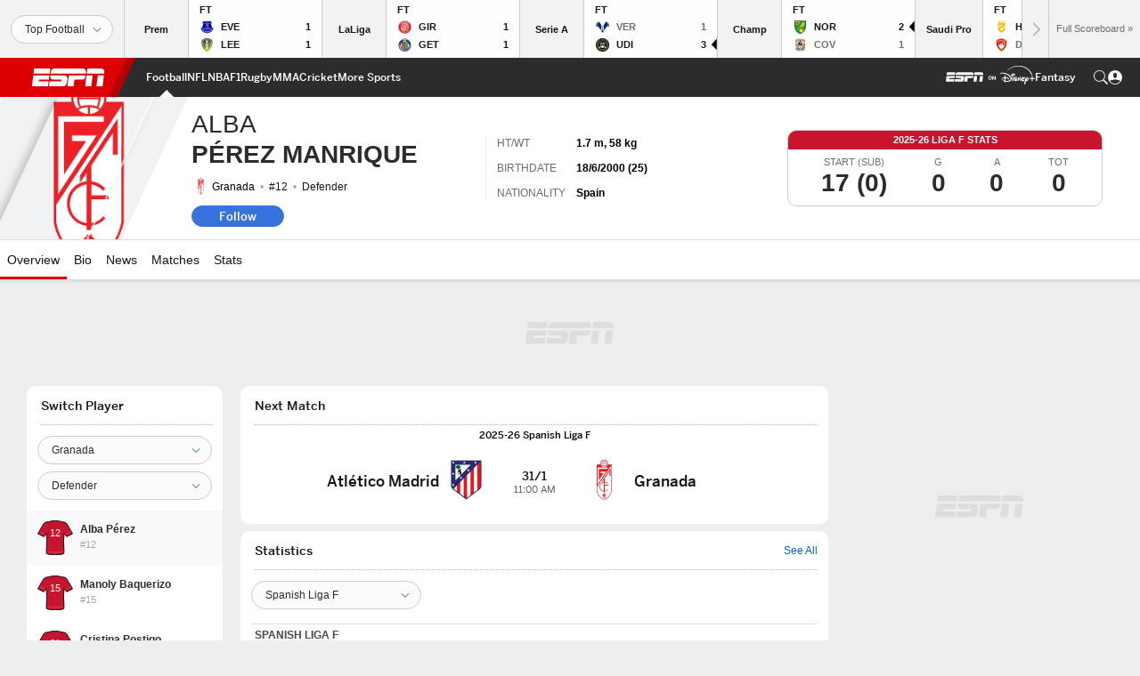

--- FILE ---
content_type: text/html; charset=utf-8
request_url: https://www.google.com/recaptcha/enterprise/anchor?ar=1&k=6LciB_gZAAAAAA_mwJ4G0XZ0BXWvLTt67V7YizXx&co=aHR0cHM6Ly9jZG4ucmVnaXN0ZXJkaXNuZXkuZ28uY29tOjQ0Mw..&hl=en&v=N67nZn4AqZkNcbeMu4prBgzg&size=invisible&anchor-ms=20000&execute-ms=30000&cb=fmju1xx15d7s
body_size: 48628
content:
<!DOCTYPE HTML><html dir="ltr" lang="en"><head><meta http-equiv="Content-Type" content="text/html; charset=UTF-8">
<meta http-equiv="X-UA-Compatible" content="IE=edge">
<title>reCAPTCHA</title>
<style type="text/css">
/* cyrillic-ext */
@font-face {
  font-family: 'Roboto';
  font-style: normal;
  font-weight: 400;
  font-stretch: 100%;
  src: url(//fonts.gstatic.com/s/roboto/v48/KFO7CnqEu92Fr1ME7kSn66aGLdTylUAMa3GUBHMdazTgWw.woff2) format('woff2');
  unicode-range: U+0460-052F, U+1C80-1C8A, U+20B4, U+2DE0-2DFF, U+A640-A69F, U+FE2E-FE2F;
}
/* cyrillic */
@font-face {
  font-family: 'Roboto';
  font-style: normal;
  font-weight: 400;
  font-stretch: 100%;
  src: url(//fonts.gstatic.com/s/roboto/v48/KFO7CnqEu92Fr1ME7kSn66aGLdTylUAMa3iUBHMdazTgWw.woff2) format('woff2');
  unicode-range: U+0301, U+0400-045F, U+0490-0491, U+04B0-04B1, U+2116;
}
/* greek-ext */
@font-face {
  font-family: 'Roboto';
  font-style: normal;
  font-weight: 400;
  font-stretch: 100%;
  src: url(//fonts.gstatic.com/s/roboto/v48/KFO7CnqEu92Fr1ME7kSn66aGLdTylUAMa3CUBHMdazTgWw.woff2) format('woff2');
  unicode-range: U+1F00-1FFF;
}
/* greek */
@font-face {
  font-family: 'Roboto';
  font-style: normal;
  font-weight: 400;
  font-stretch: 100%;
  src: url(//fonts.gstatic.com/s/roboto/v48/KFO7CnqEu92Fr1ME7kSn66aGLdTylUAMa3-UBHMdazTgWw.woff2) format('woff2');
  unicode-range: U+0370-0377, U+037A-037F, U+0384-038A, U+038C, U+038E-03A1, U+03A3-03FF;
}
/* math */
@font-face {
  font-family: 'Roboto';
  font-style: normal;
  font-weight: 400;
  font-stretch: 100%;
  src: url(//fonts.gstatic.com/s/roboto/v48/KFO7CnqEu92Fr1ME7kSn66aGLdTylUAMawCUBHMdazTgWw.woff2) format('woff2');
  unicode-range: U+0302-0303, U+0305, U+0307-0308, U+0310, U+0312, U+0315, U+031A, U+0326-0327, U+032C, U+032F-0330, U+0332-0333, U+0338, U+033A, U+0346, U+034D, U+0391-03A1, U+03A3-03A9, U+03B1-03C9, U+03D1, U+03D5-03D6, U+03F0-03F1, U+03F4-03F5, U+2016-2017, U+2034-2038, U+203C, U+2040, U+2043, U+2047, U+2050, U+2057, U+205F, U+2070-2071, U+2074-208E, U+2090-209C, U+20D0-20DC, U+20E1, U+20E5-20EF, U+2100-2112, U+2114-2115, U+2117-2121, U+2123-214F, U+2190, U+2192, U+2194-21AE, U+21B0-21E5, U+21F1-21F2, U+21F4-2211, U+2213-2214, U+2216-22FF, U+2308-230B, U+2310, U+2319, U+231C-2321, U+2336-237A, U+237C, U+2395, U+239B-23B7, U+23D0, U+23DC-23E1, U+2474-2475, U+25AF, U+25B3, U+25B7, U+25BD, U+25C1, U+25CA, U+25CC, U+25FB, U+266D-266F, U+27C0-27FF, U+2900-2AFF, U+2B0E-2B11, U+2B30-2B4C, U+2BFE, U+3030, U+FF5B, U+FF5D, U+1D400-1D7FF, U+1EE00-1EEFF;
}
/* symbols */
@font-face {
  font-family: 'Roboto';
  font-style: normal;
  font-weight: 400;
  font-stretch: 100%;
  src: url(//fonts.gstatic.com/s/roboto/v48/KFO7CnqEu92Fr1ME7kSn66aGLdTylUAMaxKUBHMdazTgWw.woff2) format('woff2');
  unicode-range: U+0001-000C, U+000E-001F, U+007F-009F, U+20DD-20E0, U+20E2-20E4, U+2150-218F, U+2190, U+2192, U+2194-2199, U+21AF, U+21E6-21F0, U+21F3, U+2218-2219, U+2299, U+22C4-22C6, U+2300-243F, U+2440-244A, U+2460-24FF, U+25A0-27BF, U+2800-28FF, U+2921-2922, U+2981, U+29BF, U+29EB, U+2B00-2BFF, U+4DC0-4DFF, U+FFF9-FFFB, U+10140-1018E, U+10190-1019C, U+101A0, U+101D0-101FD, U+102E0-102FB, U+10E60-10E7E, U+1D2C0-1D2D3, U+1D2E0-1D37F, U+1F000-1F0FF, U+1F100-1F1AD, U+1F1E6-1F1FF, U+1F30D-1F30F, U+1F315, U+1F31C, U+1F31E, U+1F320-1F32C, U+1F336, U+1F378, U+1F37D, U+1F382, U+1F393-1F39F, U+1F3A7-1F3A8, U+1F3AC-1F3AF, U+1F3C2, U+1F3C4-1F3C6, U+1F3CA-1F3CE, U+1F3D4-1F3E0, U+1F3ED, U+1F3F1-1F3F3, U+1F3F5-1F3F7, U+1F408, U+1F415, U+1F41F, U+1F426, U+1F43F, U+1F441-1F442, U+1F444, U+1F446-1F449, U+1F44C-1F44E, U+1F453, U+1F46A, U+1F47D, U+1F4A3, U+1F4B0, U+1F4B3, U+1F4B9, U+1F4BB, U+1F4BF, U+1F4C8-1F4CB, U+1F4D6, U+1F4DA, U+1F4DF, U+1F4E3-1F4E6, U+1F4EA-1F4ED, U+1F4F7, U+1F4F9-1F4FB, U+1F4FD-1F4FE, U+1F503, U+1F507-1F50B, U+1F50D, U+1F512-1F513, U+1F53E-1F54A, U+1F54F-1F5FA, U+1F610, U+1F650-1F67F, U+1F687, U+1F68D, U+1F691, U+1F694, U+1F698, U+1F6AD, U+1F6B2, U+1F6B9-1F6BA, U+1F6BC, U+1F6C6-1F6CF, U+1F6D3-1F6D7, U+1F6E0-1F6EA, U+1F6F0-1F6F3, U+1F6F7-1F6FC, U+1F700-1F7FF, U+1F800-1F80B, U+1F810-1F847, U+1F850-1F859, U+1F860-1F887, U+1F890-1F8AD, U+1F8B0-1F8BB, U+1F8C0-1F8C1, U+1F900-1F90B, U+1F93B, U+1F946, U+1F984, U+1F996, U+1F9E9, U+1FA00-1FA6F, U+1FA70-1FA7C, U+1FA80-1FA89, U+1FA8F-1FAC6, U+1FACE-1FADC, U+1FADF-1FAE9, U+1FAF0-1FAF8, U+1FB00-1FBFF;
}
/* vietnamese */
@font-face {
  font-family: 'Roboto';
  font-style: normal;
  font-weight: 400;
  font-stretch: 100%;
  src: url(//fonts.gstatic.com/s/roboto/v48/KFO7CnqEu92Fr1ME7kSn66aGLdTylUAMa3OUBHMdazTgWw.woff2) format('woff2');
  unicode-range: U+0102-0103, U+0110-0111, U+0128-0129, U+0168-0169, U+01A0-01A1, U+01AF-01B0, U+0300-0301, U+0303-0304, U+0308-0309, U+0323, U+0329, U+1EA0-1EF9, U+20AB;
}
/* latin-ext */
@font-face {
  font-family: 'Roboto';
  font-style: normal;
  font-weight: 400;
  font-stretch: 100%;
  src: url(//fonts.gstatic.com/s/roboto/v48/KFO7CnqEu92Fr1ME7kSn66aGLdTylUAMa3KUBHMdazTgWw.woff2) format('woff2');
  unicode-range: U+0100-02BA, U+02BD-02C5, U+02C7-02CC, U+02CE-02D7, U+02DD-02FF, U+0304, U+0308, U+0329, U+1D00-1DBF, U+1E00-1E9F, U+1EF2-1EFF, U+2020, U+20A0-20AB, U+20AD-20C0, U+2113, U+2C60-2C7F, U+A720-A7FF;
}
/* latin */
@font-face {
  font-family: 'Roboto';
  font-style: normal;
  font-weight: 400;
  font-stretch: 100%;
  src: url(//fonts.gstatic.com/s/roboto/v48/KFO7CnqEu92Fr1ME7kSn66aGLdTylUAMa3yUBHMdazQ.woff2) format('woff2');
  unicode-range: U+0000-00FF, U+0131, U+0152-0153, U+02BB-02BC, U+02C6, U+02DA, U+02DC, U+0304, U+0308, U+0329, U+2000-206F, U+20AC, U+2122, U+2191, U+2193, U+2212, U+2215, U+FEFF, U+FFFD;
}
/* cyrillic-ext */
@font-face {
  font-family: 'Roboto';
  font-style: normal;
  font-weight: 500;
  font-stretch: 100%;
  src: url(//fonts.gstatic.com/s/roboto/v48/KFO7CnqEu92Fr1ME7kSn66aGLdTylUAMa3GUBHMdazTgWw.woff2) format('woff2');
  unicode-range: U+0460-052F, U+1C80-1C8A, U+20B4, U+2DE0-2DFF, U+A640-A69F, U+FE2E-FE2F;
}
/* cyrillic */
@font-face {
  font-family: 'Roboto';
  font-style: normal;
  font-weight: 500;
  font-stretch: 100%;
  src: url(//fonts.gstatic.com/s/roboto/v48/KFO7CnqEu92Fr1ME7kSn66aGLdTylUAMa3iUBHMdazTgWw.woff2) format('woff2');
  unicode-range: U+0301, U+0400-045F, U+0490-0491, U+04B0-04B1, U+2116;
}
/* greek-ext */
@font-face {
  font-family: 'Roboto';
  font-style: normal;
  font-weight: 500;
  font-stretch: 100%;
  src: url(//fonts.gstatic.com/s/roboto/v48/KFO7CnqEu92Fr1ME7kSn66aGLdTylUAMa3CUBHMdazTgWw.woff2) format('woff2');
  unicode-range: U+1F00-1FFF;
}
/* greek */
@font-face {
  font-family: 'Roboto';
  font-style: normal;
  font-weight: 500;
  font-stretch: 100%;
  src: url(//fonts.gstatic.com/s/roboto/v48/KFO7CnqEu92Fr1ME7kSn66aGLdTylUAMa3-UBHMdazTgWw.woff2) format('woff2');
  unicode-range: U+0370-0377, U+037A-037F, U+0384-038A, U+038C, U+038E-03A1, U+03A3-03FF;
}
/* math */
@font-face {
  font-family: 'Roboto';
  font-style: normal;
  font-weight: 500;
  font-stretch: 100%;
  src: url(//fonts.gstatic.com/s/roboto/v48/KFO7CnqEu92Fr1ME7kSn66aGLdTylUAMawCUBHMdazTgWw.woff2) format('woff2');
  unicode-range: U+0302-0303, U+0305, U+0307-0308, U+0310, U+0312, U+0315, U+031A, U+0326-0327, U+032C, U+032F-0330, U+0332-0333, U+0338, U+033A, U+0346, U+034D, U+0391-03A1, U+03A3-03A9, U+03B1-03C9, U+03D1, U+03D5-03D6, U+03F0-03F1, U+03F4-03F5, U+2016-2017, U+2034-2038, U+203C, U+2040, U+2043, U+2047, U+2050, U+2057, U+205F, U+2070-2071, U+2074-208E, U+2090-209C, U+20D0-20DC, U+20E1, U+20E5-20EF, U+2100-2112, U+2114-2115, U+2117-2121, U+2123-214F, U+2190, U+2192, U+2194-21AE, U+21B0-21E5, U+21F1-21F2, U+21F4-2211, U+2213-2214, U+2216-22FF, U+2308-230B, U+2310, U+2319, U+231C-2321, U+2336-237A, U+237C, U+2395, U+239B-23B7, U+23D0, U+23DC-23E1, U+2474-2475, U+25AF, U+25B3, U+25B7, U+25BD, U+25C1, U+25CA, U+25CC, U+25FB, U+266D-266F, U+27C0-27FF, U+2900-2AFF, U+2B0E-2B11, U+2B30-2B4C, U+2BFE, U+3030, U+FF5B, U+FF5D, U+1D400-1D7FF, U+1EE00-1EEFF;
}
/* symbols */
@font-face {
  font-family: 'Roboto';
  font-style: normal;
  font-weight: 500;
  font-stretch: 100%;
  src: url(//fonts.gstatic.com/s/roboto/v48/KFO7CnqEu92Fr1ME7kSn66aGLdTylUAMaxKUBHMdazTgWw.woff2) format('woff2');
  unicode-range: U+0001-000C, U+000E-001F, U+007F-009F, U+20DD-20E0, U+20E2-20E4, U+2150-218F, U+2190, U+2192, U+2194-2199, U+21AF, U+21E6-21F0, U+21F3, U+2218-2219, U+2299, U+22C4-22C6, U+2300-243F, U+2440-244A, U+2460-24FF, U+25A0-27BF, U+2800-28FF, U+2921-2922, U+2981, U+29BF, U+29EB, U+2B00-2BFF, U+4DC0-4DFF, U+FFF9-FFFB, U+10140-1018E, U+10190-1019C, U+101A0, U+101D0-101FD, U+102E0-102FB, U+10E60-10E7E, U+1D2C0-1D2D3, U+1D2E0-1D37F, U+1F000-1F0FF, U+1F100-1F1AD, U+1F1E6-1F1FF, U+1F30D-1F30F, U+1F315, U+1F31C, U+1F31E, U+1F320-1F32C, U+1F336, U+1F378, U+1F37D, U+1F382, U+1F393-1F39F, U+1F3A7-1F3A8, U+1F3AC-1F3AF, U+1F3C2, U+1F3C4-1F3C6, U+1F3CA-1F3CE, U+1F3D4-1F3E0, U+1F3ED, U+1F3F1-1F3F3, U+1F3F5-1F3F7, U+1F408, U+1F415, U+1F41F, U+1F426, U+1F43F, U+1F441-1F442, U+1F444, U+1F446-1F449, U+1F44C-1F44E, U+1F453, U+1F46A, U+1F47D, U+1F4A3, U+1F4B0, U+1F4B3, U+1F4B9, U+1F4BB, U+1F4BF, U+1F4C8-1F4CB, U+1F4D6, U+1F4DA, U+1F4DF, U+1F4E3-1F4E6, U+1F4EA-1F4ED, U+1F4F7, U+1F4F9-1F4FB, U+1F4FD-1F4FE, U+1F503, U+1F507-1F50B, U+1F50D, U+1F512-1F513, U+1F53E-1F54A, U+1F54F-1F5FA, U+1F610, U+1F650-1F67F, U+1F687, U+1F68D, U+1F691, U+1F694, U+1F698, U+1F6AD, U+1F6B2, U+1F6B9-1F6BA, U+1F6BC, U+1F6C6-1F6CF, U+1F6D3-1F6D7, U+1F6E0-1F6EA, U+1F6F0-1F6F3, U+1F6F7-1F6FC, U+1F700-1F7FF, U+1F800-1F80B, U+1F810-1F847, U+1F850-1F859, U+1F860-1F887, U+1F890-1F8AD, U+1F8B0-1F8BB, U+1F8C0-1F8C1, U+1F900-1F90B, U+1F93B, U+1F946, U+1F984, U+1F996, U+1F9E9, U+1FA00-1FA6F, U+1FA70-1FA7C, U+1FA80-1FA89, U+1FA8F-1FAC6, U+1FACE-1FADC, U+1FADF-1FAE9, U+1FAF0-1FAF8, U+1FB00-1FBFF;
}
/* vietnamese */
@font-face {
  font-family: 'Roboto';
  font-style: normal;
  font-weight: 500;
  font-stretch: 100%;
  src: url(//fonts.gstatic.com/s/roboto/v48/KFO7CnqEu92Fr1ME7kSn66aGLdTylUAMa3OUBHMdazTgWw.woff2) format('woff2');
  unicode-range: U+0102-0103, U+0110-0111, U+0128-0129, U+0168-0169, U+01A0-01A1, U+01AF-01B0, U+0300-0301, U+0303-0304, U+0308-0309, U+0323, U+0329, U+1EA0-1EF9, U+20AB;
}
/* latin-ext */
@font-face {
  font-family: 'Roboto';
  font-style: normal;
  font-weight: 500;
  font-stretch: 100%;
  src: url(//fonts.gstatic.com/s/roboto/v48/KFO7CnqEu92Fr1ME7kSn66aGLdTylUAMa3KUBHMdazTgWw.woff2) format('woff2');
  unicode-range: U+0100-02BA, U+02BD-02C5, U+02C7-02CC, U+02CE-02D7, U+02DD-02FF, U+0304, U+0308, U+0329, U+1D00-1DBF, U+1E00-1E9F, U+1EF2-1EFF, U+2020, U+20A0-20AB, U+20AD-20C0, U+2113, U+2C60-2C7F, U+A720-A7FF;
}
/* latin */
@font-face {
  font-family: 'Roboto';
  font-style: normal;
  font-weight: 500;
  font-stretch: 100%;
  src: url(//fonts.gstatic.com/s/roboto/v48/KFO7CnqEu92Fr1ME7kSn66aGLdTylUAMa3yUBHMdazQ.woff2) format('woff2');
  unicode-range: U+0000-00FF, U+0131, U+0152-0153, U+02BB-02BC, U+02C6, U+02DA, U+02DC, U+0304, U+0308, U+0329, U+2000-206F, U+20AC, U+2122, U+2191, U+2193, U+2212, U+2215, U+FEFF, U+FFFD;
}
/* cyrillic-ext */
@font-face {
  font-family: 'Roboto';
  font-style: normal;
  font-weight: 900;
  font-stretch: 100%;
  src: url(//fonts.gstatic.com/s/roboto/v48/KFO7CnqEu92Fr1ME7kSn66aGLdTylUAMa3GUBHMdazTgWw.woff2) format('woff2');
  unicode-range: U+0460-052F, U+1C80-1C8A, U+20B4, U+2DE0-2DFF, U+A640-A69F, U+FE2E-FE2F;
}
/* cyrillic */
@font-face {
  font-family: 'Roboto';
  font-style: normal;
  font-weight: 900;
  font-stretch: 100%;
  src: url(//fonts.gstatic.com/s/roboto/v48/KFO7CnqEu92Fr1ME7kSn66aGLdTylUAMa3iUBHMdazTgWw.woff2) format('woff2');
  unicode-range: U+0301, U+0400-045F, U+0490-0491, U+04B0-04B1, U+2116;
}
/* greek-ext */
@font-face {
  font-family: 'Roboto';
  font-style: normal;
  font-weight: 900;
  font-stretch: 100%;
  src: url(//fonts.gstatic.com/s/roboto/v48/KFO7CnqEu92Fr1ME7kSn66aGLdTylUAMa3CUBHMdazTgWw.woff2) format('woff2');
  unicode-range: U+1F00-1FFF;
}
/* greek */
@font-face {
  font-family: 'Roboto';
  font-style: normal;
  font-weight: 900;
  font-stretch: 100%;
  src: url(//fonts.gstatic.com/s/roboto/v48/KFO7CnqEu92Fr1ME7kSn66aGLdTylUAMa3-UBHMdazTgWw.woff2) format('woff2');
  unicode-range: U+0370-0377, U+037A-037F, U+0384-038A, U+038C, U+038E-03A1, U+03A3-03FF;
}
/* math */
@font-face {
  font-family: 'Roboto';
  font-style: normal;
  font-weight: 900;
  font-stretch: 100%;
  src: url(//fonts.gstatic.com/s/roboto/v48/KFO7CnqEu92Fr1ME7kSn66aGLdTylUAMawCUBHMdazTgWw.woff2) format('woff2');
  unicode-range: U+0302-0303, U+0305, U+0307-0308, U+0310, U+0312, U+0315, U+031A, U+0326-0327, U+032C, U+032F-0330, U+0332-0333, U+0338, U+033A, U+0346, U+034D, U+0391-03A1, U+03A3-03A9, U+03B1-03C9, U+03D1, U+03D5-03D6, U+03F0-03F1, U+03F4-03F5, U+2016-2017, U+2034-2038, U+203C, U+2040, U+2043, U+2047, U+2050, U+2057, U+205F, U+2070-2071, U+2074-208E, U+2090-209C, U+20D0-20DC, U+20E1, U+20E5-20EF, U+2100-2112, U+2114-2115, U+2117-2121, U+2123-214F, U+2190, U+2192, U+2194-21AE, U+21B0-21E5, U+21F1-21F2, U+21F4-2211, U+2213-2214, U+2216-22FF, U+2308-230B, U+2310, U+2319, U+231C-2321, U+2336-237A, U+237C, U+2395, U+239B-23B7, U+23D0, U+23DC-23E1, U+2474-2475, U+25AF, U+25B3, U+25B7, U+25BD, U+25C1, U+25CA, U+25CC, U+25FB, U+266D-266F, U+27C0-27FF, U+2900-2AFF, U+2B0E-2B11, U+2B30-2B4C, U+2BFE, U+3030, U+FF5B, U+FF5D, U+1D400-1D7FF, U+1EE00-1EEFF;
}
/* symbols */
@font-face {
  font-family: 'Roboto';
  font-style: normal;
  font-weight: 900;
  font-stretch: 100%;
  src: url(//fonts.gstatic.com/s/roboto/v48/KFO7CnqEu92Fr1ME7kSn66aGLdTylUAMaxKUBHMdazTgWw.woff2) format('woff2');
  unicode-range: U+0001-000C, U+000E-001F, U+007F-009F, U+20DD-20E0, U+20E2-20E4, U+2150-218F, U+2190, U+2192, U+2194-2199, U+21AF, U+21E6-21F0, U+21F3, U+2218-2219, U+2299, U+22C4-22C6, U+2300-243F, U+2440-244A, U+2460-24FF, U+25A0-27BF, U+2800-28FF, U+2921-2922, U+2981, U+29BF, U+29EB, U+2B00-2BFF, U+4DC0-4DFF, U+FFF9-FFFB, U+10140-1018E, U+10190-1019C, U+101A0, U+101D0-101FD, U+102E0-102FB, U+10E60-10E7E, U+1D2C0-1D2D3, U+1D2E0-1D37F, U+1F000-1F0FF, U+1F100-1F1AD, U+1F1E6-1F1FF, U+1F30D-1F30F, U+1F315, U+1F31C, U+1F31E, U+1F320-1F32C, U+1F336, U+1F378, U+1F37D, U+1F382, U+1F393-1F39F, U+1F3A7-1F3A8, U+1F3AC-1F3AF, U+1F3C2, U+1F3C4-1F3C6, U+1F3CA-1F3CE, U+1F3D4-1F3E0, U+1F3ED, U+1F3F1-1F3F3, U+1F3F5-1F3F7, U+1F408, U+1F415, U+1F41F, U+1F426, U+1F43F, U+1F441-1F442, U+1F444, U+1F446-1F449, U+1F44C-1F44E, U+1F453, U+1F46A, U+1F47D, U+1F4A3, U+1F4B0, U+1F4B3, U+1F4B9, U+1F4BB, U+1F4BF, U+1F4C8-1F4CB, U+1F4D6, U+1F4DA, U+1F4DF, U+1F4E3-1F4E6, U+1F4EA-1F4ED, U+1F4F7, U+1F4F9-1F4FB, U+1F4FD-1F4FE, U+1F503, U+1F507-1F50B, U+1F50D, U+1F512-1F513, U+1F53E-1F54A, U+1F54F-1F5FA, U+1F610, U+1F650-1F67F, U+1F687, U+1F68D, U+1F691, U+1F694, U+1F698, U+1F6AD, U+1F6B2, U+1F6B9-1F6BA, U+1F6BC, U+1F6C6-1F6CF, U+1F6D3-1F6D7, U+1F6E0-1F6EA, U+1F6F0-1F6F3, U+1F6F7-1F6FC, U+1F700-1F7FF, U+1F800-1F80B, U+1F810-1F847, U+1F850-1F859, U+1F860-1F887, U+1F890-1F8AD, U+1F8B0-1F8BB, U+1F8C0-1F8C1, U+1F900-1F90B, U+1F93B, U+1F946, U+1F984, U+1F996, U+1F9E9, U+1FA00-1FA6F, U+1FA70-1FA7C, U+1FA80-1FA89, U+1FA8F-1FAC6, U+1FACE-1FADC, U+1FADF-1FAE9, U+1FAF0-1FAF8, U+1FB00-1FBFF;
}
/* vietnamese */
@font-face {
  font-family: 'Roboto';
  font-style: normal;
  font-weight: 900;
  font-stretch: 100%;
  src: url(//fonts.gstatic.com/s/roboto/v48/KFO7CnqEu92Fr1ME7kSn66aGLdTylUAMa3OUBHMdazTgWw.woff2) format('woff2');
  unicode-range: U+0102-0103, U+0110-0111, U+0128-0129, U+0168-0169, U+01A0-01A1, U+01AF-01B0, U+0300-0301, U+0303-0304, U+0308-0309, U+0323, U+0329, U+1EA0-1EF9, U+20AB;
}
/* latin-ext */
@font-face {
  font-family: 'Roboto';
  font-style: normal;
  font-weight: 900;
  font-stretch: 100%;
  src: url(//fonts.gstatic.com/s/roboto/v48/KFO7CnqEu92Fr1ME7kSn66aGLdTylUAMa3KUBHMdazTgWw.woff2) format('woff2');
  unicode-range: U+0100-02BA, U+02BD-02C5, U+02C7-02CC, U+02CE-02D7, U+02DD-02FF, U+0304, U+0308, U+0329, U+1D00-1DBF, U+1E00-1E9F, U+1EF2-1EFF, U+2020, U+20A0-20AB, U+20AD-20C0, U+2113, U+2C60-2C7F, U+A720-A7FF;
}
/* latin */
@font-face {
  font-family: 'Roboto';
  font-style: normal;
  font-weight: 900;
  font-stretch: 100%;
  src: url(//fonts.gstatic.com/s/roboto/v48/KFO7CnqEu92Fr1ME7kSn66aGLdTylUAMa3yUBHMdazQ.woff2) format('woff2');
  unicode-range: U+0000-00FF, U+0131, U+0152-0153, U+02BB-02BC, U+02C6, U+02DA, U+02DC, U+0304, U+0308, U+0329, U+2000-206F, U+20AC, U+2122, U+2191, U+2193, U+2212, U+2215, U+FEFF, U+FFFD;
}

</style>
<link rel="stylesheet" type="text/css" href="https://www.gstatic.com/recaptcha/releases/N67nZn4AqZkNcbeMu4prBgzg/styles__ltr.css">
<script nonce="0rbUkjF1fOeetCLqWN_zWg" type="text/javascript">window['__recaptcha_api'] = 'https://www.google.com/recaptcha/enterprise/';</script>
<script type="text/javascript" src="https://www.gstatic.com/recaptcha/releases/N67nZn4AqZkNcbeMu4prBgzg/recaptcha__en.js" nonce="0rbUkjF1fOeetCLqWN_zWg">
      
    </script></head>
<body><div id="rc-anchor-alert" class="rc-anchor-alert"></div>
<input type="hidden" id="recaptcha-token" value="[base64]">
<script type="text/javascript" nonce="0rbUkjF1fOeetCLqWN_zWg">
      recaptcha.anchor.Main.init("[\x22ainput\x22,[\x22bgdata\x22,\x22\x22,\[base64]/[base64]/[base64]/[base64]/[base64]/[base64]/KGcoTywyNTMsTy5PKSxVRyhPLEMpKTpnKE8sMjUzLEMpLE8pKSxsKSksTykpfSxieT1mdW5jdGlvbihDLE8sdSxsKXtmb3IobD0odT1SKEMpLDApO08+MDtPLS0pbD1sPDw4fFooQyk7ZyhDLHUsbCl9LFVHPWZ1bmN0aW9uKEMsTyl7Qy5pLmxlbmd0aD4xMDQ/[base64]/[base64]/[base64]/[base64]/[base64]/[base64]/[base64]\\u003d\x22,\[base64]\x22,\x22wrVvei0ow4wuw4zDmsOYC8Obw7fCkBDDg2cyWlHDkcK+NDt3w6/CrTfCh8KPwoQBchvDmMO8EVnCr8O1FGQ/fcKJS8Oiw6BrRUzDpMOfw6DDpSbCkcOPfsKIVMKxYMOwQik9BsK0wrrDr1sSwoMICl3DowrDvwHCtsOqAQI2w53DhcOlwqDCvsOowoQCwqw7w40rw6Rhwp0ywpnDncKow696wpZSfXXCm8KjwpUGwqNNw4FYMcOjL8Khw6jCs8Ofw7M2I33DssO+w7/[base64]/wpRmw5XDoTLDohYVB8OEM8OaTyldwo0aaMK/KMO5eTd1Fn7DrhPDlkTCujvDo8OsS8Oswo3DqgZ8wpMtSMKIEQfCrsOOw4RQW39xw7I7w6xcYMO4wosIIlzDhyQ2wqZ/wrQ0dlspw6nDtcOcR3/CvyfCusKCWcKvC8KFMwh7fsKew7bCocKnwrZ4W8KQw41lEjkmfDvDm8KuwpJ7wqE5CMKuw6QgGVlUARfDuRlLwqTCgMKRw6zCv3lRw44+cBjCtMK7O1dFwo/CssKObhxRPkTDj8OYw5ANw6vDqsK3LFEFwpZMUsOzWMKFUBrDpyI7w6hSw4XDt8KgN8OzfQccw4nCvnlgw5/[base64]/[base64]/[base64]/[base64]/C1/CoMOmwroTwqxfwpLCrcK0w6/[base64]/[base64]/DrUDCp8KDdXIzKCLDqcKhI8OAwqzCrcKiRRLDqxjDvEdcw4nCicOywoM4wrzCjl7DiH3DhhQZbnkQL8KdT8KbZsO5w7oDw6sedTrDlEVrw6tXFQbCvMONwpgbdMK5wq1EeF1Kw4FTw7YkEsO0Jw7Cm00cWsKUWAI3N8KCwpg6wobDoMKHUXPDqCzDoU/CncKjPVjCjMOowqHCoyLCvsOxw4PDqjN2wp/[base64]/DtsKDIj3CmsOuaMKyfD7DkMK0w5HCrVkdLcOSw7XCjSofw6Jzwr3DoAEfw4QadQ9dW8Ocwr5Mw7Mrw7EYLVd9w7AYwqJucmQsEcOiw4LDikBrw6N4ez0+S3/DjcKDw6NwZcO1FMOZBMO3HsKRw7HCoiUrw7rCv8KbGMKMw4d1JsOFVhRUBmVYwoRBwphiFsOOBX3CpCMlJMOBwrHDv8Kww44KKT/DtMOHZk1LBMKGwrTCnMK4w6zDuMOqwrPDscOnw4PCk3FXT8K8w4otQRpWw6nCig7CvsOfw5/DpsK4Q8OowpvDr8K1wqPClF1GwpMaLMO0wqEnw7FFw7LDlMKiJ2HCgXzCpQZuwpsxKcOHwrbDiMKefcK4w7HCkMKBwq1EABXCk8KPwr/CvsODegXDm0ZVwqrDgTQ+w7/DlH/CnntWZEZbbcOWGHc5XUDDgXHCt8K8woDDksOFBWPCvmPCnkoQfyTCsMOSw58fw7dvwqlfwoJfQjjDl1zDvsOeccOTBsKpayR6woLCoGhUw5rCuk/Cn8KHbcOjZyHCoMOUwqjDjMKiw7QSwovCrsKdwqTCkFxSwq4yFSTDisOTw6TCtMKZeyUtFQo4wr8GSsKtwoUaOsKNwrjDtMOmwqDCmcOww4NZw7XCpcOcwr9Sw6gDwqjCjlM/E8KPPhJAwrvCvcKVwrwEwpxrw7zDiBY1acKfPMO3NXoAAy9LIX8dWRfDqzvDtQnCh8Kkw6AswoPDuMKmRHIxWAl+wq9XDMOgwq/[base64]/[base64]/[base64]/[base64]/DlcKfwqlcw4IEc8OxwrVSwp/CngAbOsOHw7LDiAVwwqnDn8OrAwhYwr4nwpXCl8KXwr8JDMKGwrIlwoTDocKKCsKEO8O2w5AVIAPCpcOqw5pgGUjDiknDvg8ow6jClFAswrfClcOlNcKkCC0ZwqnDr8K0fkrDoMKuBFjDjE3Diy3DqDozAsOSGMODR8OVw5JWw7wRwrLDo8KSwq/CuhbCsMOvwr0Ow6rDhljDqQhPMR0pGzrCr8OdwowEH8OGwodIw7A/woMeUcK6w4LChsO1RHZ7P8OgwqxZw7TCoz5GFsOJZn3Ck8ObBcK1Y8O6w7RMw6pAasKGYMKTH8KWw7HDtsKQwpTChsO2IGrCl8OEw4Z9wpjDpXYAwqBUwrXCvhQQwq3DuldXwqrCrsKjJw9/RsKww6lsaQ3DrlfDl8KdwpQVwqzCkkTDh8K6w5gvWQkawpkLw5XChsK5WsK/wrvDpMK6w7c1w5nCncKGwrE/AcKYwpAaw6DCogUvMwkLw5DDimAsw7DCjMKJdMOHwo0bDcOUbcK/w4skwpTDg8OKwr/DpR7DtwXDjW7DvkvCh8KBcWLDtcOYw7VyZHfDqGHChyLDrwnDkR8nwqDCuMKzBl8ewoMCw4zDjsOrwr8PFcKFf8K6w4MEwq9OX8Kdw5/CssOcw6ZvQMOSUBLCsRHDjMKfWk3Cmg9EHcOmwpICw4vDmcKCBTbDogUKJcKuBsK2CkEewqQ3E8OwOMKXFcObwptbwp5dfsOKw5Q/LCdkwqlKE8KPwopkwrlmw6TCoRs0WMOxw54ww6Y1wrzCrMOnwoTDhcO/NsK0AQAkw7FLW8OUwprCizHCiMKRwr7CpsKEDhnCmhXCrsK3WMOjAVU/[base64]/DvMOZJsOwecKxwozChsOvcMO0woDDmsOXw5JvWlBWwpjDi8OswrdBfMODLMKKwrpYf8KFw6FZw6LCtMOAIsKOw7LDrsOnUWbCmzvCpsKVw6LCrcO2N0kuacOdXMOdw7UBw5VmGkUHCzMvwoTCiVPCs8KafhXDgQ/Cm00REHvDvCUcBsKfacO6H2TClUbDvsK7wpZgwr0QJz/CuMKqwpcWA2DClVLDtXElYMOxw5jDqAtvw77CisOsOAMVw4XCk8KmUE/CgzE4w4kGZMORbcKdw5XChVbDsMK1wr/CosK+wrtrLsONwp7DqSYQw4bDq8O3RSzDmTxpAmbCsGfDsMO6w5lBAxfDoGbDlMOTwroCw53Dil7DtH8hwq/CpH3Ck8KTJwEWQzHDgCHDicO9w6TCtsOscmbCsCnDhcOgbsOvw4bCmwd6w4EKZcKHbAtRSMOgw4p/wrTDgXoAd8KLGBx+w67DmMKZwqjDi8KAwrLCpcKLw5MmFcK9wo17wrvCq8KLREYOw4fDt8OAwo7CjcKHaMK4w4E5Lm5Gw4cowqpLBW9bw744L8KlwqYqKCHDvw1WfWDCp8Klw5bDgcOKw6RsM1/CkCDCmhLDnMOVfzHCsgDDqcKMw7RHwqfDscKrWMKCwo5lHAZawprDkcKfJhNKIcOWUcOSJEDCtcO0wod4NMONGiwiw43CvcO+acOzw5rClWXChkIOaighcnrCj8Kbwq/[base64]/CjHt2w6rDrAdxwprDmsOjwofCulDChsOXw5JlwprDi8Kkw60Nw5dAwr7DlxbClcOtOFYzesKOEwE1BsOJwoPCuMODw4nCoMKww73CisKtd1vDosOJwq/DnMO3GW8nw550EDhbN8OvHcOBA8KJwo5Ow7dPBAkow6PDj0tbwqJzw7HCvDI9wo3Cu8OJwpvDuzkDU39ZNiTDiMOHJgFAw5t0UsOhw75rbsKSIcKEw6bDlQvDmcO1wrjCshpfw5nDrxvCvsOmYsKGw7nDlzdBw78+F8OCw5MXM2HChmN/QcOwwqTDjcOUw6zCiANJwqggeBbDqRLDqmHDssOQRCMXw7/DjsOQw6PDoMKHwr/[base64]/CtMKaa1ADd8Ojw4s1G24Fwqx/w55QP1c7w5vCgV/DsRVKR8KOcy7CusOjFlt/MBjDs8O/wo3CqCcPe8OPw7zCkR9eVV3DuUzDqXUlwp1DNsKcw4vCp8KEBmUiw53Ctg7CojZWwr8rw5TCn1wwTUQFwpLCu8KeEsKuNGXCk0rDmMKKwrbDlkYeasOka3bDhA/CucOowoVzRT/[base64]/CuMKVWg/DtsOZwojCvz4VfMO9csOFw4IGVcO1w5nCojILw6DCk8KdYhfDjE/CoMOJw5TCjTPDrmV/ZMKILn3DhUDDpcKJwoZfT8ObT18kGsO5w4fCqXHDssKYDMOyw5HDn8K5wogmWmDCjkHDpCMRw4BqwrHDkcKQw6DCusK2w43DrQVzYsK/eFcadUTDvVkhwpvDp17CqUzCmcO1wrFsw5slC8K0dMOibMKPw7R6Ui7CjcO2w7FfG8OlUUbDqcOqwp7DtMK1ZDrCoWciYsKhwrrCkQbCiy/DmSvCsMOeLMO4w7FQHsOyTgIhNsKRw5XDtMK/wplxCELDkcOsw7/Cn33DljvDrEQhJcOQZ8OFwpLCnsOxwpzCsgPDj8KAScKOFlnDt8K0wo1TTUjChB/DjsK1WQ0yw6pOw6dLw6dew67Dv8OSWcOpw7HDlsO9TQ4Zwq0lwq8xM8KOJFVOwrhtwpDDp8OlVQADD8OOwo7CqsOGw7DCti8nHMOcI8OcVD9vC0fCvGxFw6rCr8OuwqjDn8KDw4/DmsKXwo02wpDCshMiwroROhZSGMO/w4TDnQTCpDDCsAlLw7fCkcKVJRjCvChLclTCqm3CuEgNwpdQwp3DpsOUw7vDm2vDtsK4w77CtcO2w5FsNsO/IcOhDBtDLmAuG8Kkw5dcwpl7woguwrI/w4lFw50ow6nDqsO0XDRmwqA0a1fDk8KxIsKhw4HCmsKXJsOuNSLDhT/Cj8KxHQfCmsKJwqLCtMOpPsOudcO1YMK9YgfDl8KyTQk5wot6PcOsw4QywofDl8KlPgp9woAwWsKpTsKjDTTDqUvDvsKjD8OfUMOrEMKkEWdQwrR1wo4Dw5sGXsOfw4/Dqh/[base64]/w5rCgRBVT3YSKsOgfcKRw7nDo8KGOsOmwrkWbsOWwqzDmMKUw6/Ds8K4woPCthfCqizCmnFgMH7DlxTCii7Cr8KmJ8KIVREpcFvDh8OmK33CtcO5wqTDgcKgMDs1wr3DuD/DrsKhw5Bsw5syAMKWOsKiZcK/[base64]/DshsowpLCrXd/FMOnPcODw6oxwqpNw4zCksKJQy1Bwq9Iw7fCi3HDvk7Di0nDu0AXw4daTsKSXEbDqApBJ1Y6GsKvwrbCmU02w53DrcK/[base64]/wpDDicKkXsKAwrTDrR/CnALCgmwHw5bCqD7DoUPDvcOcVF0+wo/DrTXCihLCmMO9EjkdR8Oow6lTF07DocKpw5bCn8OLTMOrwpsUew04EnbCpj7Ch8OJEcKQQTzCvHAKccKHwpM2w5hWwozChcODwp/CqMKnBcO8QBnDqsOFwpXCvVpkwrVoT8Kow6Jif8O6LUvCpX/ClBMtBsKTTHrDmsKQwrXCnD/DujjCh8OxWUllwonChwTCo3XCpDNULcORdcO7Jl3DmsKrwqbDocKqUyfCs0htLsOlG8OBwopXw77Cv8KANMKnw6LCrwXChC3CrGk3fMKoey0Iw6XDhl5ibsKlwovCrXDCrjoawqIpwoYlKhLDtRXDjRLDuxHDiQHCkwXCsMKtwoo9w5h2w6DCoFtdwpsAwrPCm2/ChcKiwo3ChMOVasKvwqt7TEJAwrTDi8KFw4Qvw47Dr8K0F3XCvRXDj2rDm8O9YcOow6BTw5piwqZbwpoNwpwbw5jDucK/bcOfwpPDgMKjUsK0UcO5MsKYCMOiw6vCh2oxw50+woQCwrzDjXrDg27CmwrCmzPDlhvCpGoIZGAywpvCvjLDs8KlCnQ+cwHCq8KEYz/DpxnDmxXCncK7w5rDr8KNCFzDkx0Gwr4gw7Rlwrxuwq5jXMKVKmVoGHTCgsKDw6dkwocgVMOCw65PwqXDnHHCv8OwfMK/w5jDgsK8KcKbw4nCusKJW8KLc8OXw77Cg8Okwo0kwoQxwo3Cpy4xwqzChlfDt8OrwqwLw63CrMOVDlPCusOVSgXDn0/DuMKRSXDDlMO1wovDsVg+wrggwqIFNsOvU1NFczgqw4p8wqfDhjwhQcOHL8KTdsKrw7bCusONWyPCiMOrKMK5GcKtw6A0w59ywq7ClMOIw793wq7CnsKew6EHwoDDq0XClm4fw58awo9Ew7bDom5dY8K/[base64]/CssKlw6cyJmHChBVywr8Bw7M6L3/Ds8Okw5BEKGrCvMKDUiTDvkUKwqLCpg3Cq1LDhkUgwrzDnzrDvTxtMDtPwofCinzCnsKLZFBNeMOQXl7Do8ObwrbDoBTCpMK4RlRQw6xrwrxWUArCuy7DisKXw5gUw6jCrDPDhAA9wp/DkwRkBFhjwo8NwqfCs8K3w6VywoFyesOSaCEbDhZCTljCqsKJw5RVwpEnw57ChMOucsKqd8KLREvCmG7DtMOHWgIZNU1Mw7R4MEzDtsORcsKfwq3Dm1TCs8OBwrvDkcKNw5bDkw/[base64]/Cm8Kiw4YHPlVnAXPCliUKXMKFUyXCmMKeYChTbsOEwqBBACY8ccOsw6vDmSPDlsK2Y8OmcMObH8K8w6F+fgRqVSUVdw5wwoXDiEQrL31cw7sxw5Uaw5nDjSJeQApvKX3Cu8Obw4JcWGYdNcO/wp/DriPCqMO1CnfDrQVzOwJ7w77CizEwwrcZZmzCp8Ojw4PCpxDCmAzDji8Aw7fDpcKYw50cw79kZWrCuMKmw73DscOObMOuO8Oxw5Biw60wfCTDjcOdwpPCkh4bf2vDr8OQdMKkw6Z7wr/[base64]/DjsKIFcK1wo3DpksXBcKVwpjDhMKQNEsFwpHCn8OQTMO7w5rDtz/DqH1jVcK6wpXDucOuYsKyw4VIw4cwBXvCpMKIAxxuAiXCiQvDlMKKwonCosOJwrXDrsOlMcKgw7bDsyDDpVPDgyhNw7fCssKjZcOiFsKtHVkIwpg5wrIvWzzDgxF1w4fClXXCgkNzwoHDgB/[base64]/ClCzCrjrCg2DCo0daUcOzXlFufMKqwpjDoxVhw5XCmADDicKJCMK9cgbDm8Kuwr/CsX7Do0V9w6zCrhMqe0pPwpJrEsO3E8Onw6jCg2bCjGrCsMKbc8K9D1pbTx1Uwr/DnMKVw4rCiRxBASTCjRg6LsOZbCdZVDXDrh/[base64]/DrMOSHw9dw5HDusO8wr/CiVXCuylawptVZcO8aMOewqfClcKKw77CpkbCu8OGX8KdJMKUwoLDlWRYSX52fcKqV8KDH8KNwpbChMO7w6Mrw4xXw53CvCcBwpfCjmbCj1nCp1/CnkYDw6fDnMKuE8KawqFJWBs5wrXCq8O5MX3Cmm9twqNFw6pjFMK+ZmoMcMKpEk/DmwA/wpoLwovCosOVUsKCJMOUw7lxw53CgsKQTcKRWMKFY8KmPkQLwpDCg8KxLgnCkVzDrMKbdwIEUBIhBB3CoMOAP8KBw7sLC8Klw6peBXLCkAjCgUnCm1nCncOtehfDkcOYNcOYw7kAf8KMfQjCnMKvayc1XsO/ZhRRw6JQdMKmSQPCjcO8wofCmD1PBcK0Zxpgw70Fw5/Dl8OoNMKWA8KIw7Z6wrrDtsK3w53DjUdCCcONwqRnwpPCt0YEw6/CiCTCqMK7w50KwpHDp1TDgT9KwoJERcKuw7LClELDnMK+w6nDuMOWw7I1IcOAwo97O8KgSsKNbsKaw77DvRJvwrJdYkt2Om5iEhbDv8KMcg7DjsKvdMK0w7/[base64]/ClBTDjkBia8OJw5HCn0PDmsOhBVpKw6t7U3Fbw4DDu8OQw6QHwrsXwqBkwprDvEggMkvDkVN6bsOORcKDwpzCvSTCjQ/DuAEtWsK5wqhfIxXCr8O3wqrCrBPCkcOmw6nDlB19GwXDlx/[base64]/[base64]/DkW9SRsKzJcKOwoduwrzCu8Kiw7A3Wz9xwr3DuQJdWwTCnkcyD8Kgw4cdwo3CijJQw7zDuQnDtcO6wqzDjcOxw5PChsKFwoJpeMKFInzCs8OcAcOqYsKGw7hawpLDvHt9wq7Dlylgwp/DkXN4dVDDllTDs8ORwqzDtsOuw4BAFhxhw6zCrMKfPsKbw4EZwrbCs8Opw7HDucKGHsODw4rCsG8iw5EIfgxhw6UoUMOPUSINwqc7wrjCg1w/[base64]/CtcOow59Swo1ww4ldYCfCv8Odwp3Do8KGw5zCvnnDmsODw7lOIBU1woQhwp8jVh/[base64]/CucO+wp4HOMOswrgDaMKGwqPDn8KPw4Z1bcKzwo9IwqPCuw/Cv8KRwqF/[base64]/CvMKCUMOAA38dQsKgw7kMw5vDhsODcMK2bE/DgiPCpsKXNMOUXcKTw4Uyw73CqSs8bsONw6wxwqlKwpAPw5h3wqkZwr3Du8O2aW7Dgw5NTx/Dk3TCmANpfiRZw5AdwrfDvMKHwpASTsOvL0UmY8OQGsOvCcKFwqI8w4pnR8KCXXBzwoPDisKawqXDoyYKQGDClUJ+BsKBLEfCjEDCo0DChMOvSMOGw5XDnsOdAsOZKE/CssOuw6cnw4Q3O8OZw5rDpWbCscKvZFJbwrAdw67CiBzDo3vDpQ8Rw6B5FxfDucOAwrHDpMKLVMOPwrbCpAfDuzx9aFrCoRsaaEpiwqzCqcObLsKaw60Iw7LCnl/Ch8OfEGLCuMOLwoDCsG0Fw7VBwoPCkmzDssOPwoBDwow0E1DDnhfDjcKAw50/[base64]/DiX7CrsOuw6fDq8OXw4JswrnDisO4w6bCuMO6T3tqSMKuwqNMwo/CoyNhZEXDokxNZMOxw4jCssO2w7I1RsKwGMOBKsKywr3CvBpgEsOSwo/[base64]/wrvDosOxS8OVLsOaM085w7PDlMKhR1laf8OHwrMqwoPDhDbCukHCpcOBwr4+VDE1S0wvwqB4w5QHw7hpw7EIFn4MPHHCogUlwrRewolow7bCsMOXw7bDuSXCpMKmDWLDhjDDu8KIwoR5wpIvTyfCpcKWFAQmf2lINxTDnWhrw6/Ds8O5OMO/[base64]/[base64]/[base64]/[base64]/ajYJwqRJwrXCgcK3YDwTT8KawqjCmsKaKcOjw4TDv8KrGgDDpmh7wowkJVcow6BLw7nDh8KJUcK6XAsCR8K9wqg0S1hJW0zDk8OowpYSw6jDrATDhQY6ciR1wrxgw7PDpMO+wqBuw5bCuTTDs8ObKMO6wqnDpsO2R0jDijXDhsOCwooHVBwhwp8owo9bw7/CqyXDty9wesOYWTANw7fCiQHDg8OhN8K8UcKrFsKGwojCucK+w55PKRtJw5zDlsOew6HDtMK1w4ozP8KgfcKPwqxgw4fDuiLCpsOGw4nDnVjCql4kFi/[base64]/[base64]/FcOvWcKfCcKLHAbDnsKISMOsMMK2RMKlwpnDlcK+HDsqw4fDlcOqB1XDrMOoIMKjcsOLw6w/wp5if8KRw5bDsMOuZ8OXPAnCnFrDo8OXw6gOw5pZwopzwp7ClQPDlDTCiWTCmDDCmMKLZcOMwqnCt8K2wqjDmsOZw6jDsEJ5MMKiKCzDtjo3woXCqmdwwqZHF3jDpCXDmCzDusKed8OkVsO0cMOmNhFnJi4uwpJ/TcKbwr7CqyFzw4kPw5/ChsKka8Kcw759wqrDgQ/[base64]/HcOfwrYEW8ORwphjHMO/[base64]/[base64]/Cr8K1wptyw5PDtB0owrU5w67Dnz/DukXDusKRw4PDuirCscKrw5rCtMOLw5hGw5zDhAsSDFxzw7pTIsKdccKJD8OHwqZjcSHCuU7DgwzDscKpLUDDssOmwrXCqSADw4bCicOxXA3Cq31gb8KlSibDgmo4E0pZAcO9Dx05Xk/[base64]/wpPDtsKIQD/[base64]/w5bChRrCucKwwpQ6L8OJw7TCl34WecKUOUzCqMOeDMObw7Q8w5lww4Byw5gHHsORTQ83wqt2w6XCm8ObVFsZw6/[base64]/DlMK2GXQRaz7Cp8OtTRZmT8OEw7lQHsOyw7TCjw7Dhkp4w7N7PUNAw60cWl/DnnjCuAnDjcOLw7bChHM4InDCg1UZw67CmcK2TWF4GmPCrjsBb8Kqwr7ClljDri/CtMOzwpbDl2HCiF/CtMKxwoPDscKYYMORwoNwAUUAeW/CqFLCmHNBwpzDvMKIA18BHMOHw5TCs0LCrw4ywrHDpl5QfsKBXlTCjTDDjsKfL8OAFjjDjcO8KsK8P8KmwoHDoSsrGS7DmE8RwrpRwqnDrsKEQMKaC8KxHcOWw67DvcKFwpNew4MNw6zDqEjCsQELVmZkwoA/w77CjVdbQHoWeBpjw68fc2F1IsOkworCnw7CqAAXNcK7w55cw7NVwrjDqMOJwp0KNkbDicKtBXjCk1orwqR2wrTCncKIeMKuw4Bbwo/Cg2JTK8OTw4jCv2HDpUrDuMKSwohVwrM2dgx4wqzCtMKiw6HCmDRMw7vDncOLwoF0VmdrwpDDr0DCnQJpw7nDnFzDjihXw5nDuALCgU83w57DpRfDs8OoCsOjY8OlwovDpEHDp8OKNsO/CUMUw6TDoE7ChMKtwrfChMK/SMOlwrTDjGtpFsKbw5nDmsKBDcOXw7/CtsOoEcKRwrFHw7xgZD0ZWsOKKcK/woJFw5s5wpxDdmpBBFPDux7Dp8KJwpMtw48jw4TDoi9xPijCuHojYsKVKWI3eMOsJ8OXwpTCg8ORwqbDgGk0YMOrwqLDl8K9TynCrzIcwqPDqMKLKcKACRMKw7LDt3xgYCBaw5QrwoVdbMOyMMOZHmHDrMKTXE/DisOVMGPDm8OQJxVUHBIxfcKJwpIfEnlrwoF+DQbClFcoJCRFUnQKeyLDjMObwqbCgsOJT8O8BGvCtzjDlcKWcsK/w4PDhCMMNQoew4PDhMOgcWXDm8KswrdLUsOCw4QfwonDtgPCiMOsfS1NNgoIQ8KNcUZdwo7CvSfDlC3CoDbCqsKqw6bDo3dUYCIfwqLDqWJwwopPw4oPAMOhRgfDisKrb8OFwrAKTsO/[base64]/Dgldqwoo8YVFpDSnCrcOmwoxDw6vDssKfZBF7M8KJMirDjGbDvcKnSXh8LinCucKaLTJlXAgfw58Ow7nDkmXDuMO2B8OySE3DqMKDFyzDj8KgJzUvw4vCmXDDicKHw6DDksK3wpAbw6/Dk8O5VSrDs2/DikwuwoAYwp7Cs2Zew6PDmSLCsh8fw7/DtyYabcOMw5jCkijDtmddwpANw73CmMK0w7BmPXxeIcKaRsKJBMOPwqF2w77CnsKtw7EJCUU/[base64]/[base64]/DnHgowrJ3wqJPB1s+GsOtw5VLLTbDkgTDo1dPw60UQW/CpMOLIGbDncKXRF/CmcO7woVON3xONAQ5BUbCscOMw6zDpV3CqsOJFcOZwpwFw4ANCcOgwoZmwr7CocKIAcKNw4dLwqtuXcO6Y8OIwql3D8KgJcKgwpFRwrFyZRJhQ2ktfcKLwpDDvzHCtSIDDGbDisKpwr/[base64]/[base64]/QFnDh8K1w6kkFMKlbzNaw683w4QpwoBywqHCtGbCtsO0eAgQZ8OSVMKsY8K8S05MwoTDsV4Ww50QRQTCt8OBwoA/V21Aw4I6wqHCisKwZcKoJSo5YXnCjcKTesOddMOPUmkZPWDCtcKhQ8ONw4vDlTPDslZGKE7DtWEYWWptw5bDl2fClhfDg2jDmcOkwqvCjcK3KMK6OsKhw5VEcixibMK0wo/DvMKoQ8KgNnxEdcOZw4tpwq/DqkAQw53DhsOuw6Nzw6h6w6bDrSPChkXCpGfCk8KEFsOUfjUTwofDnUvCrw8IWBjCpwzCj8K/[base64]/DqXYEIgrDrMOaBAJqw6BDwoEiw4HCojZdwq3CisKUAA8aPjhZw70ZwpzDjAt3Z8OWVwYDw7zCpsOUe8OxOHLCq8OJW8OOwpXDksKZFj8OJWYIw4DDvBs5woHCssKrwpzCssO4JgjDjVhjRWk7w4nDmsK0dBFiwpjCocOOfGsCJMK/[base64]/DolPCn2PDni8Fw5l0w7JSwoAEVg0wIcKqJBtmw4lcEi/[base64]/w5nDgMKnw4xNfsK9EjBRw5wyVcOKwpDDkDzDtj44CVgaw6d+wp/Cv8KVw5TDp8KVwqTDlsKDY8K3wr/[base64]/Ch8Ojw6ElwrRCCB4bDMO3Qj/DpwXCh8OaWMO1NMKrw7TDrMOiN8Kww7dlBMOSPxPCqS0bw4cicsOKd8KGUG04w4gLacKuMGLDrMK2BwjDscKkEMOZc1HChlNeRyPDmzTCvGcCCMOMZ0FVwoDDlU/Cn8K/wrUPw4JBw5LCmcOUw550VkTDnsOQwoLDqWXCm8KVUcKBwqjDmWXCoULDncOCw7PDvXxuQcKhAAvCjQHDrMOZw7DCuDISb0jChk3DgcO+EsKww7PCoSzDuVjDhQ0vwovDqMKQCzLDmA0YX07Do8O7b8O2O3fDk2LCicK4AsOzE8Kew7XCrVAkw7DCtcOqDTVnw4XDsA/CpW13wrQUwonCvU4tGALCl2vChwY/d3fDvx7CkWbCkAfCg1YXGQJ1AkTDjjI/EHk+w7pldsOheA4aBW3DvVpFwpdXW8OiX8OgQDJWc8OfwpLCgE50asK1WsOWScOiw4U/w4RNw4fCnGEfwpl9wpbDvyHCocO/Pn/Cswssw5rChMOvw5NFw7Few4hkD8O6woZLw7TDumrDlVZnZh5ywrzCnsKlYMOER8ORT8OJw7vCqXHCt1XCgcKnd3IPXHbDo052PsKMBRhuHMKEFMKcT3EaWiU+TsK3w5p6w4d6w4/DgsKqGMOpw4MGwoDDjVN6wr9mWcKywqwdSmcvw6cwU8Oqw55mOcKvwpnDocOUw6Enwoc8wolYV2U8FMOswq0eP8KxwoTDh8Kqw51ePMKHIwkHwqdkWMK1w5XDgTUjwrPDlngrwqM7wqvDkMOUwrXCtsKww5HDgE8/woLCsmEzdRnCssKSw7UGD3slBUnCmyHCuzFPwpB0w6XCjV8Mw4fCnh3DmybCrcO4Q1vDnm7DmEgdMAnDscK3ZBEXwqPDvFnCmTfDlVA0w5LDqMOqw7LDmG1pw4MVYcOwNcOVw7vCjsOGQcKGesKUwoXDtsK/dsOGMcKXWMO0wpnCuMKGw7MxwozDowRjw6F/w6EJw6QhwpvCninDvgPDosOgwrHCtk0+woLDg8OgAkBhwqPDuUXClQvDtmLCtkwRwpYUw5s/w7UJMDhsX1J2J8OsJsO2wp8uw63CsFNLCgg+w4XCksOAMMO/[base64]/[base64]/DpcKBE8OpwpvDoDhGwrDCv8OmWcKXbcOnwoPCpiZ/Yx/Dny3CjAl5w4sWw5XCtsKILsKPecKywrxNOEBOwrLCjcK0w4bDo8OHw7QZbz9OUcKWMsOKwr0eaA1Rw7JJw7XChMKZwow4wprCtVVgwo/Dvl0vw7XCpMOSG2DCiMOVw4ZDw6bDpx/[base64]/DlcKIBENMP2HCgm7DtRovQHhWw7XCpElgZMORdsKpKkbClMOSw5jCvDXDmMOBUUPDvsO5w7lGw7MRfRgIVjTCrsO+FMOcKk94OMOGw4hEwrvDqTXDi3k4wovCtsOLGMOSEHrDhXFzw4x5wrHDg8KNYXXCimFlJMKGwrPDqMO9eMO1w47CiGzCsBkrc8OQdX9/RMK2XcK0wo1Bw783wp3CusKFw57CnGoYwpzCnHRPYMOjwoIaK8K4I2ITQMOuw7DCkMOow7XCk2XCgsKqwr3DkQPDvG3DgULDl8KKERbDozrCt1LDgyNHw64qwoNSwq7Ciz4YwqTCj2hQw6rDiAvCg1bCuAXDusKGw6Amw6bDrcOWJDnCiE/DshVsHX7Dm8O/wrfCn8O9F8Kww7AUwoLDmxAww4bCpltTYsKUw6XCoMK5PMK4wroqwozDvMOKasK8w67Chx/[base64]/XRvDg8KiQcOeLMKtUjJVw5dfVVVmwoTDmcKIw7t/AsK/X8OnbsKww6PDnF7Dhi12w5rDn8Oaw6rDnCfCrXgFw4QIRzzCpzVXTcODw5Fiwr/DvsKRRipCGsOuLcK1worDhsKxw4nCr8KoGCDDgcO8T8KKw6rDqy/[base64]/[base64]/w47CrsO3EQlbdcK2IsODcsKwLFNJPMKrwrXCpDvDl8K/wqwmCMOiI3QLN8OtwrjCkMK1bsOWw6NCD8ONw7JbdmrDi03DtsKhwpxzScKzw6koCQ9ewqRhV8OdFcK3w5Y6S8KNHiwiwoDCpcK9wpp6w7rDj8KvI07Cvm3Cl2oTOcKDw7wswrHCqn4/Vzg3HkwZwq4dDFJUG8OfOHofEUzCp8K9NsKvw4DDncObw6zDugMkccKuwqHDgglMPcO8w6VwLyrCpiJyWFUXw4zCjcOQwqTDnkrDrCJNOsK6XVMdwrHDm1p5wonDhx3CrFRLwpPCrTUcDyfDvWtowrjDkUnCksKowqR8UcKIwq5PKzrDry/[base64]/Ch8K/[base64]/Chx5owrPDr8KsEcO8wo5tEMOSwq/[base64]/CnMK7w6w7w6dACXRuTxVqMsK3w4ZCw5AOw7rDnTJyw59aw4VNwqJOwoXCsMOmUMOxB0lWI8KfwptRb8Obw4nDhsKfw6Fqd8OYw6tCc35ySMK9Nn3CscOuwqUvw5IHwoHCp8K3WcKGZVjDqcK9wqkjLsOSYCpCOsK2RwMtEUhafsKCaE3ChQ/ChgVQOnzCsnIOwrUkwoUXw6zDq8KIwqTCmsK/fMK4L2HDk3/[base64]/[base64]/[base64]/CgULCicOEwp7CtMKvw6bCo3HCrcOvwrrDg8OVw7bChMOnB8KPbUA8FWPCq8OYwpvDgh1NXBl7GcOkDTg+w7XDux7DhsOQwqTDjcOiwrjDgjbDjkUgw5TCk1zDo14+w6bCsMKlZsKbw7bDlcOuw488wqBew6jDhGYOw4dew4l6aMKiwr3DssOkD8Kwwo3CvTvDqw\\u003d\\u003d\x22],null,[\x22conf\x22,null,\x226LciB_gZAAAAAA_mwJ4G0XZ0BXWvLTt67V7YizXx\x22,0,null,null,null,1,[21,125,63,73,95,87,41,43,42,83,102,105,109,121],[7059694,217],0,null,null,null,null,0,null,0,null,700,1,null,0,\[base64]/76lBhnEnQkZnOKMAhnM8xEZ\x22,0,0,null,null,1,null,0,0,null,null,null,0],\x22https://cdn.registerdisney.go.com:443\x22,null,[3,1,1],null,null,null,1,3600,[\x22https://www.google.com/intl/en/policies/privacy/\x22,\x22https://www.google.com/intl/en/policies/terms/\x22],\x22z4JrJK0PxjDYFqVnvf/vah8ZzNfyzkMXlNBNw13zqlQ\\u003d\x22,1,0,null,1,1769510835733,0,0,[83,108,224,88],null,[140],\x22RC-ILK2mzG5bRSCIw\x22,null,null,null,null,null,\x220dAFcWeA4syreTmVHtz8uIYddRDwkbWST6SgY1TG7qQyCqQ-S4l5GoYqImZ8t0FDFwVEeojk2SaJi2cYzkhEYB3UnpGUuV-gGT-Q\x22,1769593636079]");
    </script></body></html>